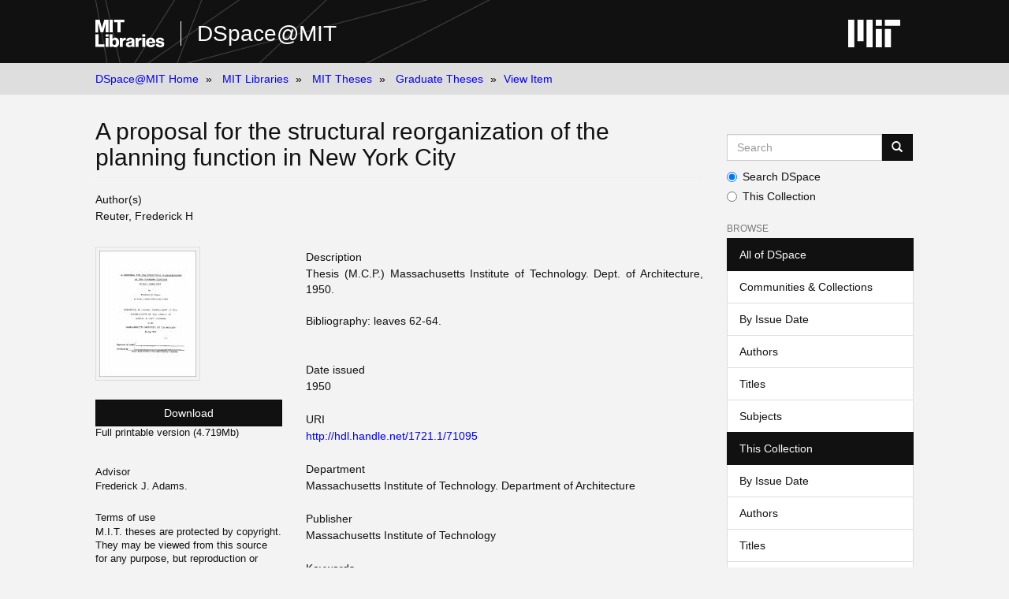

--- FILE ---
content_type: text/html;charset=utf-8
request_url: https://dspace.mit.edu/handle/1721.1/71095
body_size: 4647
content:
<!DOCTYPE html>
            <!--[if lt IE 7]> <html class="no-js lt-ie9 lt-ie8 lt-ie7" lang="en"> <![endif]-->
            <!--[if IE 7]>    <html class="no-js lt-ie9 lt-ie8" lang="en"> <![endif]-->
            <!--[if IE 8]>    <html class="no-js lt-ie9" lang="en"> <![endif]-->
            <!--[if gt IE 8]><!--> <html class="no-js" lang="en"> <!--<![endif]-->
            <head><META http-equiv="Content-Type" content="text/html; charset=UTF-8">
<meta content="text/html; charset=UTF-8" http-equiv="Content-Type">
<meta content="IE=edge,chrome=1" http-equiv="X-UA-Compatible">
<meta content="width=device-width,initial-scale=1" name="viewport">
<link rel="shortcut icon" href="https://cdn.libraries.mit.edu/files/branding/favicons/favicon.ico">
<link rel="apple-touch-icon" href="https://cdn.libraries.mit.edu/files/branding/favicons/apple-touch-icon.png">
<meta name="Generator" content="DSpace 6.3">
<link href="/themes/Mirage2/styles/main.css" rel="stylesheet">
<link type="application/opensearchdescription+xml" rel="search" href="https://dspace.mit.edu:443/open-search/description.xml" title="DSpace">
<script>
                //Clear default text of empty text areas on focus
                function tFocus(element)
                {
                if (element.value == ''){element.value='';}
                }
                //Clear default text of empty text areas on submit
                function tSubmit(form)
                {
                var defaultedElements = document.getElementsByTagName("textarea");
                for (var i=0; i != defaultedElements.length; i++){
                if (defaultedElements[i].value == ''){
                defaultedElements[i].value='';}}
                }
                //Disable pressing 'enter' key to submit a form (otherwise pressing 'enter' causes a submission to start over)
                function disableEnterKey(e)
                {
                var key;

                if(window.event)
                key = window.event.keyCode; //Internet Explorer
                else
                key = e.which; //Firefox and Netscape

                if(key == 13) //if "Enter" pressed, then disable!
                return false;
                else
                return true;
                }
            </script><!--[if lt IE 9]>
                <script src="/themes/Mirage2/node_modules/html5shiv/dist/html5shiv.js"> </script>
                <script src="/themes/Mirage2/node_modules/respond/dest/respond.min.js"> </script>
                <![endif]--><script src="/themes/Mirage2/vendor/modernizr/modernizr.min.js"> </script>
<title>A proposal for the structural reorganization of the planning function in New York City</title>
<link rel="schema.DCTERMS" href="http://purl.org/dc/terms/" />
<link rel="schema.DC" href="http://purl.org/dc/elements/1.1/" />
<meta name="DC.contributor" content="Frederick J. Adams." xml:lang="en_US" />
<meta name="DC.creator" content="Reuter, Frederick H" xml:lang="en_US" />
<meta name="DCTERMS.dateAccepted" content="2012-06-05T13:54:21Z" scheme="DCTERMS.W3CDTF" />
<meta name="DCTERMS.available" content="2012-06-05T13:54:21Z" scheme="DCTERMS.W3CDTF" />
<meta name="DCTERMS.issued" content="1950" xml:lang="en_US" scheme="DCTERMS.W3CDTF" />
<meta name="DC.identifier" content="http://hdl.handle.net/1721.1/71095" scheme="DCTERMS.URI" />
<meta name="DC.description" content="Thesis (M.C.P.) Massachusetts Institute of Technology. Dept. of Architecture, 1950." xml:lang="en_US" />
<meta name="DC.description" content="Bibliography: leaves 62-64." xml:lang="en_US" />
<meta name="DC.description" content="by Frederick H. Reuter." xml:lang="en_US" />
<meta name="DCTERMS.extent" content="64, [4] leaves" xml:lang="en_US" />
<meta name="DC.language" content="eng" xml:lang="en_US" scheme="DCTERMS.RFC1766" />
<meta name="DC.publisher" content="Massachusetts Institute of Technology" xml:lang="en_US" />
<meta name="DC.rights" content="M.I.T. theses are protected by &#xA;copyright. They may be viewed from this source for any purpose, but &#xA;reproduction or distribution in any format is prohibited without written &#xA;permission. See provided URL for inquiries about permission." xml:lang="en_US" />
<meta name="DC.rights" content="http://dspace.mit.edu/handle/1721.1/7582" xml:lang="en_US" scheme="DCTERMS.URI" />
<meta name="DC.subject" content="Architecture" xml:lang="en_US" />
<meta name="DC.title" content="A proposal for the structural reorganization of the planning function in New York City" xml:lang="en_US" />
<meta name="DC.type" content="Thesis" xml:lang="en_US" />
<meta name="DC.description" content="M.C.P." xml:lang="en_US" />
<meta name="DC.contributor" content="Massachusetts Institute of Technology. Department of Architecture" />
<meta name="DC.identifier" content="29982540" xml:lang="en_US" />
<meta content="Architecture; Thesis" name="citation_keywords">
<meta content="Massachusetts Institute of Technology" name="citation_dissertation_institution">
<meta content="A proposal for the structural reorganization of the planning function in New York City" name="citation_title">
<meta content="A proposal for the structural reorganization of the planning function in New York City" name="citation_dissertation_name">
<meta content="eng" name="citation_language">
<meta content="Reuter, Frederick H" name="citation_author">
<meta content="https://dspace.mit.edu/bitstream/1721.1/71095/2/29982540-MIT.pdf" name="citation_pdf_url">
<meta content="1950" name="citation_date">
<meta content="https://dspace.mit.edu/handle/1721.1/71095" name="citation_abstract_html_url">
</head><body>
<div class="wrap-outer-header layout-band">
<div class="wrap-header">
<header role="banner" class="header-site header-slim">
<div class="wrap-header-core">
<h1 class="name-site group nav-logo">
<a href="https://libraries.mit.edu/" class="logo-mit-lib"><img height="35" alt="MIT Libraries logo" src="https://cdn.libraries.mit.edu/files/branding/local/mitlib-wordmark.svg"></a><a href="/" class="platform-name">DSpace@MIT</a>
</h1>
</div>
<div class="wrap-header-supp">
<a href="https://www.mit.edu" class="link-logo-mit"><img height="35" alt="MIT" src="https://cdn.libraries.mit.edu/files/branding/local/mit_logo_std_rgb_white.svg"></a>
</div>
</header>
</div>
</div>
<div class="trail-wrapper hidden-print">
<div>
<div>
<div>
<div class="breadcrumb dropdown visible-xs">
<a data-toggle="dropdown" class="dropdown-toggle" role="button" href="#" id="trail-dropdown-toggle">View Item&nbsp;<b class="caret"></b></a>
<ul aria-labelledby="trail-dropdown-toggle" role="menu" class="dropdown-menu">
<li role="presentation">
<a role="menuitem" href="/">DSpace@MIT Home</a>
</li>
<li role="presentation">
<a role="menuitem" href="/handle/1721.1/7581">MIT Libraries</a>
</li>
<li role="presentation">
<a role="menuitem" href="/handle/1721.1/7582">MIT Theses</a>
</li>
<li role="presentation">
<a role="menuitem" href="/handle/1721.1/131023">Graduate Theses</a>
</li>
<li role="presentation" class="disabled">
<a href="#" role="menuitem">View Item</a>
</li>
</ul>
</div>
<ul class="wrap-breadcrumb breadcrumb hidden-xs">
<li>
<a href="/">DSpace@MIT Home</a>
</li>
<li>
<a href="/handle/1721.1/7581">MIT Libraries</a>
</li>
<li>
<a href="/handle/1721.1/7582">MIT Theses</a>
</li>
<li>
<a href="/handle/1721.1/131023">Graduate Theses</a>
</li>
<li class="active">View Item</li>
</ul>
</div>
</div>
</div>
</div>
<div class="hidden" id="no-js-warning-wrapper">
<div id="no-js-warning">
<div class="notice failure">JavaScript is disabled for your browser. Some features of this site may not work without it.</div>
</div>
</div>
<div class="wrap-content" id="main-container">
<div class="starter">
<button type="button" class="navbar-toggle visible-xs visible-sm pull-right" data-toggle="offcanvas"><span class="sr-only">Toggle navigation</span><span class="icon-bar"></span><span class="icon-bar"></span><span class="icon-bar"></span></button>
</div>
<div class="row row-offcanvas row-offcanvas-right">
<div class="horizontal-slider clearfix">
<div class="col-xs-12 col-sm-12 col-md-9 main-content">
<div>
<div id="aspect_versioning_VersionNoticeTransformer_div_item-view" class="ds-static-div primary">
<!-- External Metadata URL: cocoon://metadata/handle/1721.1/71095/mets.xml-->
<div class="item-summary-view-metadata">
<h2 class="page-header first-page-header">A proposal for the structural reorganization of the planning function in New York City</h2>
<div class="simple-item-view-authors item-page-field-wrapper table">
<h5>Author(s)</h5>
<span class=" ds-dc_contributor_author-authority "><span class="author-list-1">Reuter, Frederick H</span></span>
</div>
<div class="row">
<div class="col-sm-4 smaller-font">
<div class="row">
<div class="col-xs-6 col-sm-12">
<div class="thumbnail">
<img alt="Thumbnail" class="img-thumbnail" src="/bitstream/handle/1721.1/71095/29982540-MIT.pdf.jpg?sequence=5&isAllowed=y"></div>
</div>
<div class="col-xs-6 col-sm-12">
<div class="item-page-field-wrapper table word-break">
<div>
<a class="btn btn-primary download-button" href="/bitstream/handle/1721.1/71095/29982540-MIT.pdf?sequence=2&isAllowed=y">Download</a>Full printable version (4.719Mb)</div>
</div>
<div class="item-page-field-wrapper table word-break"></div>
</div>
</div>
<div class="simple-item-view-advisor item-page-field-wrapper">
<h5>Advisor</h5>
<div>Frederick J. Adams.</div>
</div>
<div class="simple-item-view-terms item-page-field-wrapper">
<h5>Terms of use</h5>
<div>
<field mdschema="dc" language="en_US" element="rights">M.I.T. theses are protected by 
copyright. They may be viewed from this source for any purpose, but 
reproduction or distribution in any format is prohibited without written 
permission. See provided URL for inquiries about permission.</field>
<a href="http://dspace.mit.edu/handle/1721.1/7582">
<field qualifier="uri" mdschema="dc" language="en_US" element="rights">http://dspace.mit.edu/handle/1721.1/7582</field>
</a>
</div>
</div>
<div class="simple-item-view-show-full item-page-field-wrapper table">
<h5>Metadata</h5>
<a href="/handle/1721.1/71095?show=full">Show full item record</a>
</div>
</div>
<div class="col-sm-8">
<div class="simple-item-view-description item-page-field-wrapper table">
<h5>Description</h5>
<div>Thesis (M.C.P.) Massachusetts Institute of Technology. Dept. of Architecture, 1950.<div class="spacer">&nbsp;</div>Bibliography: leaves 62-64.<div class="spacer">&nbsp;</div>
</div>
</div>
<div class="simple-item-view-date word-break item-page-field-wrapper table">
<h5>Date issued</h5>1950</div>
<div class="simple-item-view-uri item-page-field-wrapper table">
<h5>URI</h5>
<span><a href="http://hdl.handle.net/1721.1/71095">http://hdl.handle.net/1721.1/71095</a></span>
</div>
<div class="simple-item-view-department item-page-field-wrapper">
<h5>Department</h5>
<span>Massachusetts Institute of Technology. Department of Architecture</span>
</div>
<div class="simple-item-view-journal item-page-field-wrapper">
<h5>Publisher</h5>
<div>Massachusetts Institute of Technology</div>
</div>
<div class="simple-item-view-subject item-page-field-wrapper">
<h5>Keywords</h5>
<div>Architecture</div>
</div>
<hr class="collection-separator">
<div class="simple-item-view-collections item-page-field-wrapper table">
<h5>Collections</h5>
<ul class="ds-referenceSet-list">
<!-- External Metadata URL: cocoon://metadata/handle/1721.1/131023/mets.xml-->
<li>
<a href="/handle/1721.1/131023">Graduate Theses</a>
</li>
</ul>
</div>
</div>
</div>
</div>
</div>
</div>
</div>
<div role="navigation" id="sidebar" class="col-xs-6 col-sm-3 sidebar-offcanvas">
<div class="word-break hidden-print" id="ds-options">
<div class="ds-option-set" id="ds-search-option">
<form method="post" class="" id="ds-search-form" action="/discover">
<fieldset>
<div class="input-group">
<input placeholder="Search" type="text" class="ds-text-field form-control" aria-label="Search MIT DSpace" name="query"><span class="input-group-btn"><button title="Go" class="ds-button-field btn btn-primary"><span aria-hidden="true" class="glyphicon glyphicon-search"></span></button></span>
</div>
<div class="radio">
<label><input checked value="" name="scope" type="radio" id="ds-search-form-scope-all">Search DSpace</label>
</div>
<div class="radio">
<label><input name="scope" type="radio" id="ds-search-form-scope-container" value="1721.1/131023">This Collection</label>
</div>
</fieldset>
</form>
</div>
<h2 class="ds-option-set-head  h6">Browse</h2>
<div id="aspect_viewArtifacts_Navigation_list_browse" class="list-group">
<a class="list-group-item active"><span class="h5 list-group-item-heading  h5">All of DSpace</span></a><a href="/community-list" class="list-group-item ds-option">Communities &amp; Collections</a><a href="/browse?type=dateissued" class="list-group-item ds-option">By Issue Date</a><a href="/browse?type=author" class="list-group-item ds-option">Authors</a><a href="/browse?type=title" class="list-group-item ds-option">Titles</a><a href="/browse?type=subject" class="list-group-item ds-option">Subjects</a><a class="list-group-item active"><span class="h5 list-group-item-heading  h5">This Collection</span></a><a href="/handle/1721.1/131023/browse?type=dateissued" class="list-group-item ds-option">By Issue Date</a><a href="/handle/1721.1/131023/browse?type=author" class="list-group-item ds-option">Authors</a><a href="/handle/1721.1/131023/browse?type=title" class="list-group-item ds-option">Titles</a><a href="/handle/1721.1/131023/browse?type=subject" class="list-group-item ds-option">Subjects</a>
</div>
<h2 class="ds-option-set-head  h6">My Account</h2>
<div id="aspect_viewArtifacts_Navigation_list_account" class="list-group">
<a href="/login" class="list-group-item ds-option">Login</a>
</div>
<div id="aspect_viewArtifacts_Navigation_list_context" class="list-group"></div>
<div id="aspect_viewArtifacts_Navigation_list_administrative" class="list-group"></div>
<div id="aspect_discovery_Navigation_list_discovery" class="list-group"></div>
<h2 class="ds-option-set-head  h6">Statistics</h2>
<div id="aspect_statistics_Navigation_list_reportingSuite" class="list-group atmire-module">
<a href="/oastats" class="list-group-item ds-option">OA Statistics</a><a href="/handle/1721.1/49433/most-popular/country" class="list-group-item ds-option">Statistics by Country</a><a href="/handle/1721.1/49433/most-popular/department" class="list-group-item ds-option">Statistics by Department</a>
</div>
</div>
</div>
</div>
</div>
</div>
<footer>
<div class="wrap-outer-footer layout-band">
<div class="wrap-footer footer-slim">
<div aria-label="MIT Libraries footer" class="footer-main">
<div class="identity">
<div class="wrap-logo-lib">
<a class="logo-mit-lib" href="https://libraries.mit.edu"><img width="150" alt="MIT Libraries" src="https://cdn.libraries.mit.edu/files/branding/local/mitlib-wordmark.svg"></a>
</div>
<div class="wrap-middle">
<div class="wrap-policies">
<nav aria-label="MIT Libraries policy menu">
<span class="item"><a class="link-sub" href="https://libraries.mit.edu/privacy">Privacy</a></span><span class="item"><a class="link-sub" href="https://libraries.mit.edu/permissions">Permissions</a></span><span class="item"><a class="link-sub" href="https://libraries.mit.edu/accessibility">Accessibility</a></span><span class="item"><a class="link-sub" href="https://libraries.mit.edu/contact">Contact us</a></span>
</nav>
</div>
</div>
</div>
</div>
</div>
</div>
<div class="wrap-outer-footer-institute layout-band">
<div class="wrap-footer-institute">
<div class="footer-info-institute">
<a href="https://www.mit.edu" class="link-logo-mit"><img width="150" alt="MIT" src="https://cdn.libraries.mit.edu/files/branding/local/mit_lockup_std-three-line_rgb_white.svg"></a>
<div class="license">Content created by the MIT Libraries, <a href="https://creativecommons.org/licenses/by-nc/4.0/">CC BY-NC</a> unless otherwise noted. <a href="https://libraries.mit.edu/research-support/notices/copyright-notify/">Notify us about copyright concerns</a>.
                        </div>
</div>
</div>
</div>
</footer>
<script type="text/javascript">
                         if(typeof window.import === 'undefined'){
                            window.import={};
                          };
                        window.import.contextPath= '';window.import.themePath= '/themes/Mirage2/';</script><script type="text/javascript">
                         if(typeof window.publication === 'undefined'){
                            window.publication={};
                          };
                        window.publication.contextPath= '';window.publication.themePath= '/themes/Mirage2/';</script><script type="text/javascript">
            if(typeof window.DSpace === 'undefined'){
            window.DSpace={};
            };</script><script>if(!window.DSpace){window.DSpace={};}window.DSpace.context_path='';window.DSpace.theme_path='/themes/Mirage2/';</script><script src="/themes/Mirage2/scripts/theme.js"> </script><script src="/aspects/MetadataQuality/mqm-global.js"> 
                    </script><script>
          var _paq = window._paq = window._paq || [];
          /* tracker methods like "setCustomDimension" should be called before "trackPageView" */
          _paq.push(['trackPageView']);
          _paq.push(['enableLinkTracking']);
          (function() {
            var u="https://matomo.libraries.mit.edu/";
            _paq.push(['setTrackerUrl', u+'matomo.php']);
            _paq.push(['setSiteId', '7']);
            var d=document, g=d.createElement('script'), s=d.getElementsByTagName('script')[0];
            g.async=true; g.src=u+'matomo.js'; s.parentNode.insertBefore(g,s);
          })();
      </script>
</body></html>
